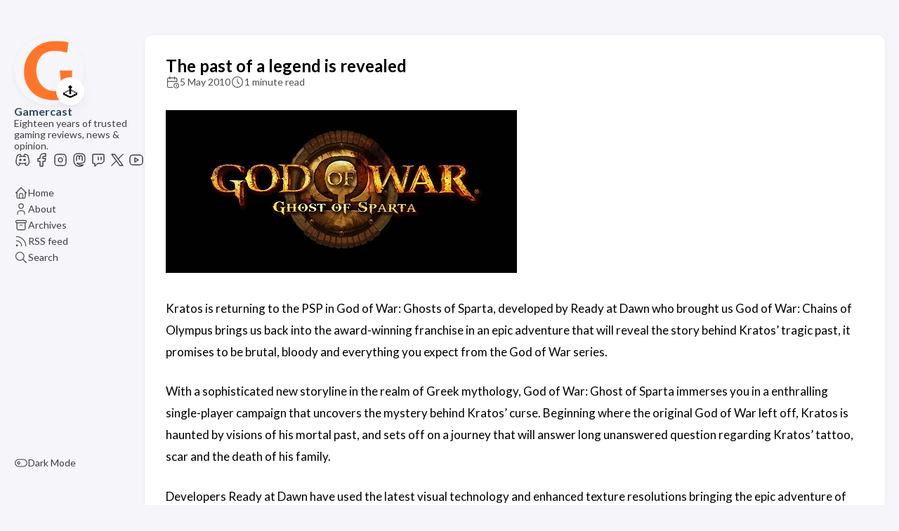

--- FILE ---
content_type: text/html
request_url: https://www.gamercast.net/god-of-war-ghost-of-sparta/
body_size: 6578
content:
<!DOCTYPE html>
<html lang="en-gb" dir="ltr">
    <head><meta charset='utf-8'>
<meta name='viewport' content='width=device-width, initial-scale=1'><meta name='description' content='Kratos is returning to the PSP in God of War: Ghosts of Sparta, developed by Ready at Dawn who brought us God of War: Chains of Olympus brings us back into the award-winning franchise in an epic adventure that will reveal the story behind Kratos’ tragic past, it promises to be brutal, bloody and everything you expect from the God of War series.
With a sophisticated new storyline in the realm of Greek mythology, God of War: Ghost of Sparta immerses you in a enthralling single-player campaign that uncovers the mystery behind Kratos’ curse.'>
<title>The past of a legend is revealed</title>

<link rel='canonical' href='https://www.gamercast.net/god-of-war-ghost-of-sparta/'>

<link rel="stylesheet" href="/scss/style.min.be0a3a8b65bb4727d53000a05511e32aca2f4e4faf95eca3d76b2985a00283b6.css"><meta property='og:title' content='The past of a legend is revealed'>
<meta property='og:description' content='Kratos is returning to the PSP in God of War: Ghosts of Sparta, developed by Ready at Dawn who brought us God of War: Chains of Olympus brings us back into the award-winning franchise in an epic adventure that will reveal the story behind Kratos’ tragic past, it promises to be brutal, bloody and everything you expect from the God of War series.
With a sophisticated new storyline in the realm of Greek mythology, God of War: Ghost of Sparta immerses you in a enthralling single-player campaign that uncovers the mystery behind Kratos’ curse.'>
<meta property='og:url' content='https://www.gamercast.net/god-of-war-ghost-of-sparta/'>
<meta property='og:site_name' content='Gamercast'>
<meta property='og:type' content='article'><meta property='article:section' content='Post' /><meta property='article:published_time' content='2010-05-05T16:03:40&#43;00:00'/><meta property='article:modified_time' content='2010-05-05T16:03:40&#43;00:00'/>
<meta name="twitter:title" content="The past of a legend is revealed">
<meta name="twitter:description" content="Kratos is returning to the PSP in God of War: Ghosts of Sparta, developed by Ready at Dawn who brought us God of War: Chains of Olympus brings us back into the award-winning franchise in an epic adventure that will reveal the story behind Kratos’ tragic past, it promises to be brutal, bloody and everything you expect from the God of War series.
With a sophisticated new storyline in the realm of Greek mythology, God of War: Ghost of Sparta immerses you in a enthralling single-player campaign that uncovers the mystery behind Kratos’ curse.">
<link rel="alternate" type="application/rss+xml" title="Gamercast" href="https://www.gamercast.net/index.xml" />

<link rel="me" href="https://mstdn.gamercast.net/@paul">
<link rel="me" href="https://mstdn.gamercast.net/@RoofusLukas">

<script type="text/javascript">
  var _paq = window._paq = window._paq || [];
   
  _paq.push(["disableCookies"]);
  _paq.push(['trackPageView']);
  _paq.push(['enableLinkTracking']);
  (function() {
    var u="https://stats.gamercast.net/";
    _paq.push(['setTrackerUrl', u+'matomo.php']);
    _paq.push(['setSiteId', '1']);
    var d=document, g=d.createElement('script'), s=d.getElementsByTagName('script')[0];
    g.type='text/javascript'; g.async=true; g.src=u+'matomo.js'; s.parentNode.insertBefore(g,s);
  })();
</script>
    </head>
    <body class="
    article-page
    ">
    <script>
        (function() {
            const colorSchemeKey = 'StackColorScheme';
            if(!localStorage.getItem(colorSchemeKey)){
                localStorage.setItem(colorSchemeKey, "auto");
            }
        })();
    </script><script>
    (function() {
        const colorSchemeKey = 'StackColorScheme';
        const colorSchemeItem = localStorage.getItem(colorSchemeKey);
        const supportDarkMode = window.matchMedia('(prefers-color-scheme: dark)').matches === true;

        if (colorSchemeItem == 'dark' || colorSchemeItem === 'auto' && supportDarkMode) {
            

            document.documentElement.dataset.scheme = 'dark';
        } else {
            document.documentElement.dataset.scheme = 'light';
        }
    })();
</script>
<div class="container main-container flex on-phone--column extended"><aside class="sidebar left-sidebar sticky ">
    <button class="hamburger hamburger--spin" type="button" id="toggle-menu" aria-label="Toggle Menu">
        <span class="hamburger-box">
            <span class="hamburger-inner"></span>
        </span>
    </button>

    <header>
        
            
            <figure class="site-avatar">
                <a href="/">
                
                    
                    
                    
                        
                        <img src="/img/g_hu67d84053ea181d5a68d47ff27da78760_6863_300x0_resize_box_3.png" width="300"
                            height="300" class="site-logo" loading="lazy" alt="Avatar">
                    
                
                </a>
                
                    <span class="emoji">🕹️</span>
                
            </figure>
            
        
        
        <div class="site-meta">
            <h1 class="site-name"><a href="/">Gamercast</a></h1>
            <h2 class="site-description">Eighteen years of trusted gaming reviews, news &amp; opinion.</h2>
        </div>
    </header><ol class="social-menu">
            
                <li>
                    <a 
                        href='https://discord.gg/ReetzaKzsC'
                        target="_blank"
                        title="Discord"
                        rel="me"
                    >
                        
                        
                            <svg xmlns="http://www.w3.org/2000/svg" class="icon icon-tabler icon-tabler-brand-discord" width="44" height="44" viewBox="0 0 24 24" stroke-width="1.5" stroke="#2c3e50" fill="none" stroke-linecap="round" stroke-linejoin="round">
  <path stroke="none" d="M0 0h24v24H0z" fill="none"/>
  <circle cx="9" cy="12" r="1" />
  <circle cx="15" cy="12" r="1" />
  <path d="M7.5 7.5c3.5 -1 5.5 -1 9 0" />
  <path d="M7 16.5c3.5 1 6.5 1 10 0" />
  <path d="M15.5 17c0 1 1.5 3 2 3c1.5 0 2.833 -1.667 3.5 -3c.667 -1.667 .5 -5.833 -1.5 -11.5c-1.457 -1.015 -3 -1.34 -4.5 -1.5l-1 2.5" />
  <path d="M8.5 17c0 1 -1.356 3 -1.832 3c-1.429 0 -2.698 -1.667 -3.333 -3c-.635 -1.667 -.476 -5.833 1.428 -11.5c1.388 -1.015 2.782 -1.34 4.237 -1.5l1 2.5" />
</svg>
                        
                    </a>
                </li>
            
                <li>
                    <a 
                        href='https://www.facebook.com/Gamercast.net'
                        target="_blank"
                        title="Facebook"
                        rel="me"
                    >
                        
                        
                            <svg xmlns="http://www.w3.org/2000/svg" class="icon icon-tabler icon-tabler-brand-facebook" width="44" height="44" viewBox="0 0 24 24" stroke-width="1.5" stroke="#2c3e50" fill="none" stroke-linecap="round" stroke-linejoin="round">
  <path stroke="none" d="M0 0h24v24H0z" fill="none"/>
  <path d="M7 10v4h3v7h4v-7h3l1 -4h-4v-2a1 1 0 0 1 1 -1h3v-4h-3a5 5 0 0 0 -5 5v2h-3" />
</svg>
                        
                    </a>
                </li>
            
                <li>
                    <a 
                        href='https://www.instagram.com/gamercastdotnet/'
                        target="_blank"
                        title="Instagram"
                        rel="me"
                    >
                        
                        
                            <svg xmlns="http://www.w3.org/2000/svg" class="icon icon-tabler icon-tabler-brand-instagram" width="44" height="44" viewBox="0 0 24 24" stroke-width="1.5" stroke="#2c3e50" fill="none" stroke-linecap="round" stroke-linejoin="round">
  <path stroke="none" d="M0 0h24v24H0z" fill="none"/>
  <rect x="4" y="4" width="16" height="16" rx="4" />
  <circle cx="12" cy="12" r="3" />
  <line x1="16.5" y1="7.5" x2="16.5" y2="7.501" />
</svg>
                        
                    </a>
                </li>
            
                <li>
                    <a 
                        href='https://mstdn.gamercast.net/public/local'
                        target="_blank"
                        title="Mastodon"
                        rel="me"
                    >
                        
                        
                            <svg xmlns="http://www.w3.org/2000/svg" class="icon icon-tabler icon-tabler-brand-mastodon" width="24" height="24" viewBox="0 0 24 24" stroke-width="2" stroke="currentColor" fill="none" stroke-linecap="round" stroke-linejoin="round">
   <path stroke="none" d="M0 0h24v24H0z" fill="none"></path>
   <path d="M18.648 15.254c-1.816 1.763 -6.648 1.626 -6.648 1.626a18.262 18.262 0 0 1 -3.288 -.256c1.127 1.985 4.12 2.81 8.982 2.475c-1.945 2.013 -13.598 5.257 -13.668 -7.636l-.026 -1.154c0 -3.036 .023 -4.115 1.352 -5.633c1.671 -1.91 6.648 -1.666 6.648 -1.666s4.977 -.243 6.648 1.667c1.329 1.518 1.352 2.597 1.352 5.633s-.456 4.074 -1.352 4.944z"></path>
   <path d="M12 11.204v-2.926c0 -1.258 -.895 -2.278 -2 -2.278s-2 1.02 -2 2.278v4.722m4 -4.722c0 -1.258 .895 -2.278 2 -2.278s2 1.02 2 2.278v4.722"></path>
</svg>
                        
                    </a>
                </li>
            
                <li>
                    <a 
                        href='https://www.twitch.tv/gamercastdotnet'
                        target="_blank"
                        title="Twitch"
                        rel="me"
                    >
                        
                        
                            <svg xmlns="http://www.w3.org/2000/svg" class="icon icon-tabler icon-tabler-brand-twitch" width="44" height="44" viewBox="0 0 24 24" stroke-width="1.5" stroke="#2c3e50" fill="none" stroke-linecap="round" stroke-linejoin="round">
  <path stroke="none" d="M0 0h24v24H0z" fill="none"/>
  <path d="M4 5v11a1 1 0 0 0 1 1h2v4l4 -4h5.584c.266 0 .52 -.105 .707 -.293l2.415 -2.414c.187 -.188 .293 -.442 .293 -.708v-8.585a1 1 0 0 0 -1 -1h-14a1 1 0 0 0 -1 1z" />
  <line x1="16" y1="8" x2="16" y2="12" />
  <line x1="12" y1="8" x2="12" y2="12" />
</svg>
                        
                    </a>
                </li>
            
                <li>
                    <a 
                        href='https://x.com/Gamercast/'
                        target="_blank"
                        title="X"
                        rel="me"
                    >
                        
                        
                            <svg xmlns="http://www.w3.org/2000/svg" class="icon icon-tabler icon-tabler-brand-x" width="24" height="24" viewBox="0 0 24 24" stroke-width="2" stroke="currentColor" fill="none" stroke-linecap="round" stroke-linejoin="round">
  <path stroke="none" d="M0 0h24v24H0z" fill="none"/>
  <path d="M4 4l11.733 16h4.267l-11.733 -16z" />
  <path d="M4 20l6.768 -6.768m2.46 -2.46l6.772 -6.772" />
</svg>



                        
                    </a>
                </li>
            
                <li>
                    <a 
                        href='https://www.youtube.com/gamercastdotnet'
                        target="_blank"
                        title="YouTube"
                        rel="me"
                    >
                        
                        
                            <svg xmlns="http://www.w3.org/2000/svg" class="icon icon-tabler icon-tabler-brand-youtube" width="44" height="44" viewBox="0 0 24 24" stroke-width="1.5" stroke="#2c3e50" fill="none" stroke-linecap="round" stroke-linejoin="round">
  <path stroke="none" d="M0 0h24v24H0z" fill="none"/>
  <rect x="3" y="5" width="18" height="14" rx="4" />
  <path d="M10 9l5 3l-5 3z" />
</svg>
                        
                    </a>
                </li>
            
        </ol><ol class="menu" id="main-menu">
        
        
        

        <li >
            <a href='/' >
                
                
                
                    <svg xmlns="http://www.w3.org/2000/svg" class="icon icon-tabler icon-tabler-home" width="24" height="24" viewBox="0 0 24 24" stroke-width="2" stroke="currentColor" fill="none" stroke-linecap="round" stroke-linejoin="round">
  <path stroke="none" d="M0 0h24v24H0z"/>
  <polyline points="5 12 3 12 12 3 21 12 19 12" />
  <path d="M5 12v7a2 2 0 0 0 2 2h10a2 2 0 0 0 2 -2v-7" />
  <path d="M9 21v-6a2 2 0 0 1 2 -2h2a2 2 0 0 1 2 2v6" />
</svg>



                
                <span>Home</span>
            </a>
        </li>
        
        

        <li >
            <a href='/about/' >
                
                
                
                    <svg xmlns="http://www.w3.org/2000/svg" class="icon icon-tabler icon-tabler-user" width="24" height="24" viewBox="0 0 24 24" stroke-width="2" stroke="currentColor" fill="none" stroke-linecap="round" stroke-linejoin="round">
  <path stroke="none" d="M0 0h24v24H0z"/>
  <circle cx="12" cy="7" r="4" />
  <path d="M6 21v-2a4 4 0 0 1 4 -4h4a4 4 0 0 1 4 4v2" />
</svg>



                
                <span>About</span>
            </a>
        </li>
        
        

        <li >
            <a href='/archives/' >
                
                
                
                    <svg xmlns="http://www.w3.org/2000/svg" class="icon icon-tabler icon-tabler-archive" width="24" height="24" viewBox="0 0 24 24" stroke-width="2" stroke="currentColor" fill="none" stroke-linecap="round" stroke-linejoin="round">
  <path stroke="none" d="M0 0h24v24H0z"/>
  <rect x="3" y="4" width="18" height="4" rx="2" />
  <path d="M5 8v10a2 2 0 0 0 2 2h10a2 2 0 0 0 2 -2v-10" />
  <line x1="10" y1="12" x2="14" y2="12" />
</svg>



                
                <span>Archives</span>
            </a>
        </li>
        
        

        <li >
            <a href='/index.xml' >
                
                
                
                    <svg xmlns="http://www.w3.org/2000/svg" class="icon icon-tabler icon-tabler-rss" width="24" height="24" viewBox="0 0 24 24" stroke-width="2" stroke="currentColor" fill="none" stroke-linecap="round" stroke-linejoin="round">
  <path stroke="none" d="M0 0h24v24H0z"/>
  <circle cx="5" cy="19" r="1" />
  <path d="M4 4a16 16 0 0 1 16 16" />
  <path d="M4 11a9 9 0 0 1 9 9" />
</svg>



                
                <span>RSS feed</span>
            </a>
        </li>
        
        

        <li >
            <a href='/search/' >
                
                
                
                    <svg xmlns="http://www.w3.org/2000/svg" class="icon icon-tabler icon-tabler-search" width="24" height="24" viewBox="0 0 24 24" stroke-width="2" stroke="currentColor" fill="none" stroke-linecap="round" stroke-linejoin="round">
  <path stroke="none" d="M0 0h24v24H0z"/>
  <circle cx="10" cy="10" r="7" />
  <line x1="21" y1="21" x2="15" y2="15" />
</svg>



                
                <span>Search</span>
            </a>
        </li>
        

        <div class="menu-bottom-section">
            
            
                <li id="dark-mode-toggle">
                    <svg xmlns="http://www.w3.org/2000/svg" class="icon icon-tabler icon-tabler-toggle-left" width="24" height="24" viewBox="0 0 24 24" stroke-width="2" stroke="currentColor" fill="none" stroke-linecap="round" stroke-linejoin="round">
  <path stroke="none" d="M0 0h24v24H0z"/>
  <circle cx="8" cy="12" r="2" />
  <rect x="2" y="6" width="20" height="12" rx="6" />
</svg>



                    <svg xmlns="http://www.w3.org/2000/svg" class="icon icon-tabler icon-tabler-toggle-right" width="24" height="24" viewBox="0 0 24 24" stroke-width="2" stroke="currentColor" fill="none" stroke-linecap="round" stroke-linejoin="round">
  <path stroke="none" d="M0 0h24v24H0z"/>
  <circle cx="16" cy="12" r="2" />
  <rect x="2" y="6" width="20" height="12" rx="6" />
</svg>



                    <span>Dark Mode</span>
                </li>
            
        </div>
    </ol>
</aside>

    

            <main class="main full-width">
    <article class="main-article">
    <header class="article-header">

    <div class="article-details">
    

    <div class="article-title-wrapper">
        <h2 class="article-title">
            <a href="/god-of-war-ghost-of-sparta/">The past of a legend is revealed</a>
        </h2>
    
        
    </div>

    
    
    
    
    <footer class="article-time">
        
            <div>
                <svg xmlns="http://www.w3.org/2000/svg" class="icon icon-tabler icon-tabler-calendar-time" width="56" height="56" viewBox="0 0 24 24" stroke-width="2" stroke="currentColor" fill="none" stroke-linecap="round" stroke-linejoin="round">
  <path stroke="none" d="M0 0h24v24H0z"/>
  <path d="M11.795 21h-6.795a2 2 0 0 1 -2 -2v-12a2 2 0 0 1 2 -2h12a2 2 0 0 1 2 2v4" />
  <circle cx="18" cy="18" r="4" />
  <path d="M15 3v4" />
  <path d="M7 3v4" />
  <path d="M3 11h16" />
  <path d="M18 16.496v1.504l1 1" />
</svg>
                <time class="article-time--published">5 May 2010</time>
            </div>
        

        
            <div>
                <svg xmlns="http://www.w3.org/2000/svg" class="icon icon-tabler icon-tabler-clock" width="24" height="24" viewBox="0 0 24 24" stroke-width="2" stroke="currentColor" fill="none" stroke-linecap="round" stroke-linejoin="round">
  <path stroke="none" d="M0 0h24v24H0z"/>
  <circle cx="12" cy="12" r="9" />
  <polyline points="12 7 12 12 15 15" />
</svg>



                <time class="article-time--reading">
                    1 minute read
                </time>
        </div>
        

        
    </footer>
    

    
</div>

</header>

    <section class="article-content">
    
    
    <div class="image_block"><a href="https://www.gamercast.net/media/blogs/gamercast/gowgos.jpg"><img src="https://www.gamercast.net/media/blogs/gamercast/gowgos.jpg" alt="" title="" width="500" height="232" /></a></div><p>Kratos is returning to the PSP in God of War: Ghosts of Sparta, developed by Ready at Dawn who brought us God of War: Chains of Olympus brings us back into the award-winning franchise in an epic adventure that will reveal the story behind Kratos’ tragic past, it promises to be brutal, bloody and everything you expect from the God of War series.</p>
<p>With a sophisticated new storyline in the realm of Greek mythology, God of War: Ghost of Sparta immerses you in a enthralling single-player campaign that uncovers the mystery behind Kratos’ curse. Beginning where the original God of War left off, Kratos is haunted by visions of his mortal past, and sets off on a journey that will answer long unanswered question regarding Kratos’ tattoo, scar and the death of his family.</p>
<p>Developers Ready at Dawn have used the latest visual technology and enhanced texture resolutions bringing the epic adventure of Kratos to life, just because it’s on the PSP doesn’t mean that it will not be as effective as its consoles counterparts. God of War: Ghost of Sparta will be released exclusively on PSP later this year.</p>
</section>


    <footer class="article-footer">
    

    
</footer>


    
</article>

    

    

     
    
        
    <div id="remark42"></div>
<script>
    var remark_config = {
        host: 'https:\/\/www.gamercast.net\/comments',
        site_id: 'gamercast',
        components: ['embed'],
        url: 'https:\/\/www.gamercast.net\/god-of-war-ghost-of-sparta\/',
        max_shown_comments:  15 ,
        theme: document.documentElement.dataset.scheme,
        page_title: 'The past of a legend is revealed',
        locale: 'en',
        show_email_subscription:  true 
    };

    !function(e, n) {
        for (var o = 0; o < e.length; o++) {
            var r = n.createElement('script'),
            c = '.js',
            d = n.head || n.body;
            'noModule' in r ? (r.type = 'module', c = '.mjs') : r.async = !0, r.defer = !0, r.src = remark_config.host + '/web/' + e[o] + c, d.appendChild(r)
        }
    }(remark_config.components || ['embed'], document);

    window.addEventListener('onColorSchemeChange', (e) => {
        window.REMARK42.changeTheme(e.detail);
    })
</script>
<script>
var MutationObserver = window.MutationObserver || window.WebKitMutationObserver || window.MozMutationObserver;
var observer = new MutationObserver(function(mutations) {

    mutations.forEach(function (mutation) {

        [].filter.call(mutation.addedNodes, function (node) {

            return node.nodeName == 'IFRAME';

        }).forEach(function (node) {

            node.addEventListener('load', function (e) {

                console.log("iframe content loaded");

                var iframe = document.querySelector('#remark42 iframe');

                
                

                var style = document.createElement('style');
                style.id = "custom-remark-styles";

                
                
                
                
                
                

                style.textContent = ".root__copyright { display: none; } .root__main { margin: 0 0 48px; }";

                iframe.contentDocument.head.appendChild(style);
                console.log(iframe.contentDocument.head);

                
                observer.disconnect();

            });
        });
    });
});

var targetNode = document.getElementById("remark42");
observer.observe(targetNode, { childList: true, subtree: true });
</script>

    

    <footer class="site-footer">
    <section class="copyright">
        &copy; 
        
            2005 - 
        
        2025 Gamercast
        | <a href="https://www.gamercast.net/privacy-policy/">Privacy Policy</a>
    </section>
    
</footer>


    
<div class="pswp" tabindex="-1" role="dialog" aria-hidden="true">

    
    <div class="pswp__bg"></div>

    
    <div class="pswp__scroll-wrap">

        
        <div class="pswp__container">
            <div class="pswp__item"></div>
            <div class="pswp__item"></div>
            <div class="pswp__item"></div>
        </div>

        
        <div class="pswp__ui pswp__ui--hidden">

            <div class="pswp__top-bar">

                

                <div class="pswp__counter"></div>

                <button class="pswp__button pswp__button--close" title="Close (Esc)"></button>

                <button class="pswp__button pswp__button--share" title="Share"></button>

                <button class="pswp__button pswp__button--fs" title="Toggle fullscreen"></button>

                <button class="pswp__button pswp__button--zoom" title="Zoom in/out"></button>

                
                
                <div class="pswp__preloader">
                    <div class="pswp__preloader__icn">
                        <div class="pswp__preloader__cut">
                            <div class="pswp__preloader__donut"></div>
                        </div>
                    </div>
                </div>
            </div>

            <div class="pswp__share-modal pswp__share-modal--hidden pswp__single-tap">
                <div class="pswp__share-tooltip"></div>
            </div>

            <button class="pswp__button pswp__button--arrow--left" title="Previous (arrow left)">
            </button>

            <button class="pswp__button pswp__button--arrow--right" title="Next (arrow right)">
            </button>

            <div class="pswp__caption">
                <div class="pswp__caption__center"></div>
            </div>

        </div>

    </div>

</div><script 
                src="https://cdn.jsdelivr.net/npm/photoswipe@4.1.3/dist/photoswipe.min.js"integrity="sha256-ePwmChbbvXbsO02lbM3HoHbSHTHFAeChekF1xKJdleo="crossorigin="anonymous"
                defer
                >
            </script><script 
                src="https://cdn.jsdelivr.net/npm/photoswipe@4.1.3/dist/photoswipe-ui-default.min.js"integrity="sha256-UKkzOn/w1mBxRmLLGrSeyB4e1xbrp4xylgAWb3M42pU="crossorigin="anonymous"
                defer
                >
            </script><link 
                rel="stylesheet" 
                href="https://cdn.jsdelivr.net/npm/photoswipe@4.1.3/dist/default-skin/default-skin.min.css"crossorigin="anonymous"
            ><link 
                rel="stylesheet" 
                href="https://cdn.jsdelivr.net/npm/photoswipe@4.1.3/dist/photoswipe.min.css"crossorigin="anonymous"
            >

            </main>
        </div>
        <script 
                src="https://cdn.jsdelivr.net/npm/node-vibrant@3.1.6/dist/vibrant.min.js"integrity="sha256-awcR2jno4kI5X0zL8ex0vi2z&#43;KMkF24hUW8WePSA9HM="crossorigin="anonymous"
                
                >
            </script><script type="text/javascript" src="/ts/main.js" defer></script>
<script>
    (function () {
        const customFont = document.createElement('link');
        customFont.href = "https://fonts.googleapis.com/css2?family=Lato:wght@300;400;700&display=swap";

        customFont.type = "text/css";
        customFont.rel = "stylesheet";

        document.head.appendChild(customFont);
    }());
</script>

    </body>
</html>
